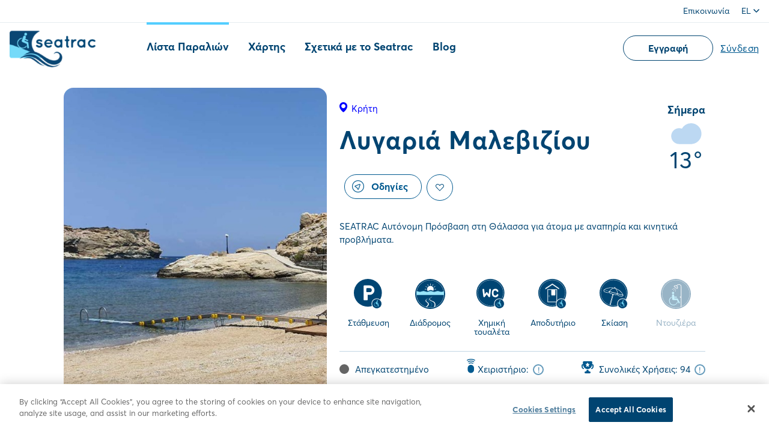

--- FILE ---
content_type: text/html; charset=utf-8
request_url: https://seatrac.gr/el/paralies/ligaria-maleviziou/
body_size: 16052
content:


<!Doctype html>
<html class="has-navbar-fixed-top" lang="el">
<head>
        <!-- Google Tag Manager -->
        <script>
            (function (w, d, s, l, i) {
                w[l] = w[l] || []; w[l].push({
                    'gtm.start':
                        new Date().getTime(), event: 'gtm.js'
                }); var f = d.getElementsByTagName(s)[0],
                    j = d.createElement(s), dl = l != 'dataLayer' ? '&l=' + l : ''; j.async = true; j.src =
                        'https://www.googletagmanager.com/gtm.js?id=' + i + dl; f.parentNode.insertBefore(j, f);
            })(window, document, 'script', 'dataLayer', 'GTM-TPRC8TW');</script>
        <!-- End Google Tag Manager -->

    <meta charset="utf-8">
    <meta http-equiv="x-ua-compatible" content="ie=edge">
    <meta name="viewport" content="width=device-width, initial-scale=1.0" />

    <meta name="csrf-token" content="v0V2dsBoG2Oy6S3aj0NxgV5VLOOeJDMoZURTOXIb8S3mlUFUw6zD-tXbjcJBj1fNGWPNSdq6YMWq89ZZwF-EVwYDYPg3_nSVD0Q9JUAGHRU1,rmf8_jC093WFfWUZ3cxiaJyPdRvswAJmr2O9-lKHAywfl4qDw_167GQHqTE3vFs-Z-mMM07y3TdMD04G7wKSEwGGHQ8s6DOMHzmZh4a-ZxY1" />
    <meta name="locale" content="el" />

    <title>
Λυγαριά Μαλεβιζίου | Seatrac.gr
  </title>

<meta name="description"
      content="SEATRAC Αυτόνομη Πρόσβαση στη θάλασσα για όλους. Ράμπα κολύμβησης για ΑμεΑ.

">

    <meta property="og:type" content="website" />
<meta property="og:url" content="https://seatrac.gr/el/paralies/ligaria-maleviziou/" />
<meta property="og:title"
      content="Λυγαριά Μαλεβιζίου" />

<meta property="og:description"
      content="SEATRAC Αυτόνομη Πρόσβαση στη θάλασσα για όλους.


" />

    <meta property="og:image" content="https://seatrac.gr//media/gc3jqleo/seatrac_malevizi8.jpg" />

    <link rel="apple-touch-icon" sizes="180x180" href="/img/favicon_io/apple-touch-icon.png">
<link rel="icon" type="image/png" sizes="32x32" href="/img/favicon_io/favicon-32x32.png">
<link rel="icon" type="image/png" sizes="16x16" href="/img/favicon_io/favicon-16x16.png">
<link rel="shortcut icon" href="/img/favicon_io/favicon.ico">






    <link rel="canonical" href="https://seatrac.gr/el/paralies/ligaria-maleviziou/" />

    <!--hreflang-->
            <link rel="alternate" href="https://seatrac.gr/en/beach-directory/ligaria-maleviziou/" hreflang="en" />
            <link rel="alternate" href="https://seatrac.gr/el/paralies/ligaria-maleviziou/" hreflang="el" />
                <link rel="alternate" href="https://seatrac.gr/el/paralies/ligaria-maleviziou/" hreflang="x-default" />
    <!--hreflang-->

    <link href="/css/style.css?9IwRp1XERC55Hn/a2AjW4Z+9FrpV0GNKJWvJdK1kofE=" rel="stylesheet" />

    
    <script src="https://maps.googleapis.com/maps/api/js?key=AIzaSyDbzPnpaw2Fz1HpCN6fBoLUgfILuPIzfFU&language=el"></script>
        <script>
            var beachData = {
                "Status": "missing",
                "Coordinates": [
                    25.028528,
                    35.398914
                ]
            }
        </script>

    <script type="text/javascript">
        window.testimonialDictionary = {
            "loading": "Παρακαλώ περιμένετε...",
            "thankyou": "Ευχαριστούμε για το σχόλιο σου",
            "thankyoutitle": "Σε Ευχαριστούμε"
        };

        window.liveViewErrorMessage = "Δεν είναι δυνατή η φόρτωση της εικόνας. Παρακαλώ προσπαθήστε ξανά αργότερα"
    </script>


        <!-- OneTrust Cookies Consent Notice start -->
        <script src="https://cookie-cdn.cookiepro.com/scripttemplates/otSDKStub.js" type="text/javascript" charset="UTF-8" data-domain-script="0593f3f9-2cf8-41f5-9864-c5a9dc46c9a3-test"></script>
        <script type="text/javascript">
            function OptanonWrapper() { }
        </script>
        <!-- OneTrust Cookies Consent Notice end -->
    <style>
        #onetrust-consent-sdk #onetrust-accept-btn-handler, #onetrust-banner-sdk #onetrust-reject-all-handler {
            background-color: #004471 !important;
            border-color: #004471 !important;
        }
        #onetrust-consent-sdk #onetrust-pc-btn-handler.cookie-setting-link {
            color: #004471 !important;
        }
        #onetrust-consent-sdk #onetrust-pc-sdk button:not(#clear-filters-handler):not(.ot-close-icon):not(#filter-btn-handler):not(.ot-remove-objection-handler):not(.ot-obj-leg-btn-handler), #onetrust-consent-sdk #onetrust-pc-sdk .ot-leg-btn-container .ot-active-leg-btn {
            background-color: #004471 !important;
            border-color: #004471 !important;
        }
    </style>
</head>
<body class="el  ">

        <!-- Google Tag Manager (noscript) -->
        <noscript>
            <iframe src="https://www.googletagmanager.com/ns.html?id=GTM-TPRC8TW"
                    height="0" width="0" style="display:none;visibility:hidden"></iframe>
        </noscript>
        <!-- End Google Tag Manager (noscript) -->
        <script>(function (d) { var s = d.createElement("script"); s.setAttribute("data-account", "8bjR3SRwuO"); s.setAttribute("src", "https://cdn.userway.org/widget.js"); (d.body || d.head).appendChild(s); })(document)</script><noscript>Please ensure Javascript is enabled for purposes of <a href="https://userway.org">website accessibility</a></noscript>

    

<div id="watch-me-now"></div>

<header id="header" class="el ">


    <div class="mobile-helpers">
        <a href="/el/" class="header__logo header__logo--mobile">
                <img src="/media/akzlxvfs/seatrac-logo-dark-3x.png" class="header__logo__dark" alt="Seatrac Logo Dark@3X" />

                <img src="/media/4o2fvpmr/seatrac.png" class="header__logo__light" alt="Seatrac" />
        </a>
        <span class="js-menu-toggle menu-toggle">
            <span class="fi"></span>
            <span class="si"></span>
            <span class="ti"></span>
        </span>
    </div>
    <div class="header__mobile">
        <div class="header__top">
            <div class="center center--1320 flex-between">

                    <ul class="header__supmenu link-animate link-animate--bottom">
                            <li><a href="/el/epikoinonia/">Επικοινωνία</a></li>
                    </ul>

                <div class="lang">
                    <span class="lang__current js-lang ">
                        EL
                        <svg xmlns="http://www.w3.org/2000/svg" width="10" height="6" viewBox="0 0 10 6">
                            <path fill="none" fill-rule="evenodd" stroke="#004471" stroke-linecap="round" stroke-linejoin="round" stroke-width="1.5" d="M9 1L5.188 4.92C5.138 4.97 5.071 5 5 5c-.07 0-.138-.029-.188-.08L1 1" />
                        </svg>
                    </span>
                    <div class="lang__wrap">

                        <ul>
                                    <li><a href="/en/beach-directory/ligaria-maleviziou/">EN</a></li>
                                    <li><a href="/el/paralies/ligaria-maleviziou/">EL</a></li>
                        </ul>

                    </div>
                </div>
            </div>
        </div>

        <div class="center center--1320 header__bottom">

            <a href="/el/" class="header__logo header__logo--desktop">
                    <img src="/media/akzlxvfs/seatrac-logo-dark-3x.png" class="header__logo__dark" alt="Seatrac Logo Dark@3X" />

                    <img src="/media/4o2fvpmr/seatrac.png" class="header__logo__light" alt="Seatrac" />
            </a>


                <nav role="navigation" aria-label="Main">
                    <ul class="header__menu link-animate link-animate--top">
                            <li><a class="active" href="/el/paralies/">Λίστα Παραλιών</a></li>
                            <li><a class="" href="/el/xartis/">Χάρτης</a></li>
                            <li><a class="" href="/el/sxetika-me-to-seatrac/">Σχετικά με το Seatrac</a></li>
                            <li><a class="" href="/el/blog/">Blog</a></li>
                    </ul>
                </nav>

                    <a href="/el/account/eggrafi/" class="btn header__login" role="button" aria-label="Εγγραφή">Εγγραφή</a>
                    <a href="/el/account/login/" class="just-link underlined" role="button" aria-label="Σύνδεση">Σύνδεση</a>

        </div>
    </div>
</header>



    <main class="beach">
        


<div class="center center--1100 center--mobile-margined">
    <div class="m-b-124 beach__info">
            <div class="beach__foto">

                <picture>
                    <source media="(min-width: 1020px)" srcset="/media/gc3jqleo/seatrac_malevizi8.jpg?center=0.59493194758149159,0.0838106775083766&amp;mode=crop&amp;width=520&amp;height=840&amp;rnd=133644838958800000">
                    <source srcset="/media/gc3jqleo/seatrac_malevizi8.jpg?center=0.59493194758149159,0.0838106775083766&amp;mode=crop&amp;width=750&amp;height=540&amp;rnd=133644838958800000">
                    <img src="/media/gc3jqleo/seatrac_malevizi8.jpg?center=0.59493194758149159,0.0838106775083766&amp;mode=crop&amp;width=520&amp;height=840&amp;rnd=133644838958800000" alt="">
                </picture>

            </div>
        <div class="beach__content overflowing">

                <div class="beach__weather weather t-c">
                    <h4 class="h5 m-b-8">Σήμερα</h4>
                        <div class="weather__temp">
                            <img src="/img/weather/weather-03d.svg" alt="Model.Weather.IconId">
                        </div>
                                            <div class="weather__temp">13&deg;</div>
                </div>


            <div class="m-b-16 status status--active">
                    <span class="icon-pin"></span>Κρήτη                            </div>

            <h1 class="h0b m-b-32">Λυγαριά Μαλεβιζίου</h1>

            <div class="beach__actions m-b-32">


                    <a href="#" class="btn btn-big btn--ghost btn--drive-icon btn--inline js-drive-me" data-lat="35.398914"
                       data-long="25.028528">
                        <span class="btn-icon icon-drive-me"></span>
                        Οδηγίες
                    </a>

                <span class="btn--heart btn--inline js-heart js-open-modal btn--heart--inactive"
                      data-beachid="131538"
                      data-logged="False"
                      data-title="Προσθήκη/Αφαίρεση Αγαπημένης Παραλίας"
                      data-loading="Παρακαλώ περιμένετε...">
                </span>
                <label class="favorite-result" aria-label="Fav Result"></label>
            </div>

                <div class="m-b-32">
                    SEATRAC Αυτόνομη Πρόσβαση στη Θάλασσα για άτομα με αναπηρία και κινητικά προβλήματα. <br /><br />
                </div>


                <ul class="beach__facilities m-b-24">
                        <li>
                            <span class="icon-parking beach__facilities__available"></span>
                            <div class="beach__facility">Στάθμευση</div>
                        </li>
                        <li>
                            <span class="icon-road beach__facilities__available"></span>
                            <div class="beach__facility">Διάδρομος</div>
                        </li>
                        <li>
                            <span class="icon-wc beach__facilities__available"></span>
                            <div class="beach__facility">Χημική τουαλέτα</div>
                        </li>
                        <li>
                            <span class="icon-changing-room beach__facilities__available"></span>
                            <div class="beach__facility">Αποδυτήριο</div>
                        </li>
                        <li>
                            <span class="icon-umbrella beach__facilities__available"></span>
                            <div class="beach__facility">Σκίαση</div>
                        </li>
                        <li>
                            <span class="icon-shower "></span>
                            <div class="beach__facility">Ντουζιέρα</div>
                        </li>
                </ul>

            <ul class="beach__details m-b-48">
                
                    <li>
                        <span class="status-dot status-dot--missing"></span>
                        Απεγκατεστημένο
                    </li>



                    <li>
                        <span class="icon-remote-small"><span class="path1"></span><span class="path2"></span><span class="path3"></span><span class="path4"></span></span>

                        <span class="tip tip-desktop">
                            Χειριστήριο:
                            <span class="excl">!</span>
                            <span class="tool">
                                Ναυαγοσώστης

                            </span>
                        </span>
                    </li>
                                    <li>
                        <span class="icon-prize"></span>
                        <span class="tip">
                            Συνολικές Χρήσεις: 94
                            <span class="excl">!</span>
                            <span class="tool">
                                <strong>Τελευταία ενημέρωση:</strong><br>
                                23/8/2023 12:00:00 πμ

                            </span>
                        </span>
                    </li>

            </ul>

                <div class="relator">
                    <div id="beachMap"></div>
                    <a class="btn--to-map btn--inline" href="/el/xartis/?long=25.028528&lat=35.398914">
                        <span class="btn-icon icon-map"></span>
                        ΧΑΡΤΗΣ
                    </a>
                </div>

        </div>
    </div>


    <div class="m-b-124 beach__interaction">
        <div class="beach__testimonials">
            <div class="m-b-48" id="beach__testimonials">
                    <div class="js-beach__testimonial">

            <div class="beach__testimonial">

                <div class="m-b-16">
                    <svg xmlns="http://www.w3.org/2000/svg" width="45" height="33" viewBox="0 0 45 33">
                        <path fill="#0000FF" d="M17.148 33L21 0H8.14L0 33h17.148zm23.926 0L45 0H32.101L24 33h17.074z" />
                    </svg>
                </div>

                <div class="beach__testimonial__text">
                    <div class="m-b-32">
                        Τα χοντρά βότσαλα που υπάρχουν στην παραλία της λυγαριάς….ειναι ένα μεγάλο μειονεκτήμα…χρειάζεσαι απαραίτητα ειδικά παπούτσια….και αν έχεις στα χέρια σου ένα τετραπληγικο παιδί ειναι τα πράγματα πολυ δύσκολα….
                    </div>
                    <div class="beach__testimonial__person">
                            <img src="/img/person/seatrac-member.jpg" />
                                                    <div class="beach__testimonial__id">
                                <h3 class="h5">Φραγκουλη Γεωργια</h3>
                                <h3 class="h6">Seatracer</h3>
                            </div>
                    </div>
                </div>

            </div>

    </div>

            </div>
            <div class="m-b-24">
                <a href="javascript:void(0)" class="btn btn--wider btn--green js-open-modal js-review"
                   data-submit="Υποβολή"
                   data-beachid="131538"
                   data-logged="False"
                   data-commented="False"
                   data-title="Συνδέσου για να σχολιάσεις" data-loading="Παρακαλώ περιμένετε...">
                    Γράψε την Κριτική σου
                </a>
            </div>
        </div>
        <div class="beach__react">
            <div id="beach-rating">
                

<div class="beach__rate m-b-32">
    <h2 class="h2 m-b-16">Βαθμός Παραλίας</h2>

    <input id="BeachId" name="BeachId" type="hidden" value="131538" />

    <ul class="rating js-open-modal" data-logged="False" data-title="Συνδέσου για να ψηφίσεις" 
        data-voted="False" data-loading="Παρακαλώ περιμένετε..."  data-thankyou="Ευχαριστούμε για την συμμετοχή σου!">
            <li>
                <span class="rating_score">3</span>
                <span class="rating_out-of">/ 5</span>
            </li>
        <li><a data-vote="1" class="icon-star-active"></a></li>
        <li><a data-vote="2" class="icon-star-active"></a></li>
        <li><a data-vote="3" class="icon-star-active"></a></li>
        <li><a data-vote="4" class="icon-star-inactive"></a></li>
        <li><a data-vote="5" class="icon-star-inactive"></a></li>
    </ul>
</div>

            </div>

            

<div class="sharing">
    <h2 class="h2 m-b-16">Μοιράσου το!</h2>
    <ul class="sharing__list">
        <li>
            <a href="https://www.facebook.com/sharer/sharer.php?u=https://seatrac.gr/el/paralies/ligaria-maleviziou/" aria-label="Facebook Share" target="_blank" rel="nofollow" onclick="javascript:window.open(this.href, '', 'menubar=no,toolbar=no,resizable=yes,scrollbars=yes,height=600,width=600');return false;">
                <svg xmlns="http://www.w3.org/2000/svg" width="54" height="54" viewBox="0 0 54 54">
                    <g fill="#3B5998" fill-rule="evenodd">
                        <rect width="54" height="54" opacity=".1" rx="27" />
                        <path fill-rule="nonzero" d="M42.3 27c0-8.449-6.851-15.3-15.3-15.3-8.449 0-15.3 6.851-15.3 15.3 0 8.449 6.851 15.3 15.3 15.3.09 0 .18-.002.269-.004v-11.91h-3.287v-3.83h3.287v-2.82c0-3.27 1.996-5.049 4.912-5.049 1.397 0 2.597.105 2.947.151v3.417h-2.01c-1.587 0-1.895.754-1.895 1.86v2.44h3.794l-.494 3.831h-3.3V41.71C37.618 39.876 42.3 33.984 42.3 27z" />
                    </g>
                </svg>

            </a>
        </li>
        <li>
            <a href="https://twitter.com/share?url=https://seatrac.gr/el/paralies/ligaria-maleviziou/&text=Λυγαριά Μαλεβιζίου" aria-label="Twitter Share" target="_blank" rel="nofollow" onclick="javascript:window.open(this.href, '', 'menubar=no,toolbar=no,resizable=yes,scrollbars=yes,height=600,width=600');return false;">
                <svg xmlns="http://www.w3.org/2000/svg" width="54" height="54" viewBox="0 0 54 54">
                    <g fill="#00ACEE" fill-rule="evenodd">
                        <rect width="54" height="54" opacity=".1" rx="27" />
                        <path fill-rule="nonzero" d="M27 11.7c-8.449 0-15.3 6.851-15.3 15.3 0 8.449 6.851 15.3 15.3 15.3 8.449 0 15.3-6.851 15.3-15.3 0-8.449-6.851-15.3-15.3-15.3zm6.986 11.93c.007.15.01.301.01.453 0 4.64-3.532 9.992-9.992 9.992-1.983 0-3.829-.581-5.383-1.577.275.032.555.048.838.048 1.645 0 3.16-.561 4.362-1.503-1.538-.029-2.834-1.044-3.281-2.44.214.042.434.064.66.064.32 0 .63-.043.926-.124-1.607-.321-2.818-1.741-2.818-3.442v-.045c.474.263 1.015.422 1.591.44-.942-.63-1.562-1.705-1.562-2.924 0-.643.174-1.246.475-1.765 1.732 2.125 4.32 3.522 7.239 3.67-.06-.258-.091-.526-.091-.801 0-1.94 1.572-3.512 3.512-3.512 1.01 0 1.922.427 2.563 1.11.8-.158 1.551-.45 2.23-.853-.262.82-.819 1.508-1.544 1.943.71-.085 1.387-.274 2.016-.553-.47.704-1.066 1.323-1.751 1.818z" />
                    </g>
                </svg>
            </a>
        </li>
    </ul>
</div>

        </div>
    </div>




    <div class="gallery m-b-124 mobile-m-b-48">
        <span class="btn btn--gallery">
            <span class="icon-gallery"></span>
            Δείτε την Gallery
        </span>

            <a data-fancybox="beach-gallery" href="/media/szgbhfco/seatrac_malevizi3.jpg" class="gallery__overlay" data-caption="SEATRAC side view"></a>
            <picture>
                <source media="(min-width: 640px)" srcset="/media/szgbhfco/seatrac_malevizi3.jpg?anchor=center&amp;mode=crop&amp;width=1100&amp;height=430&amp;rnd=133308956165700000">
                <source srcset="/media/szgbhfco/seatrac_malevizi3.jpg?anchor=center&amp;mode=crop&amp;width=640&amp;height=440&amp;rnd=133308956165700000">                
                <img src="/media/szgbhfco/seatrac_malevizi3.jpg?anchor=center&amp;mode=crop&amp;width=1100&amp;height=430&amp;rnd=133308956165700000" alt="">
                
            </picture>

    </div>



<section class="suggestion m-b-124">
    
        <div class="suggestion__foto">
            <img src="/media/czkbsdnl/0279f222770eace9dc02d0bfa203a46eb9be2eb5.jpeg?anchor=center&amp;mode=crop&amp;width=445&amp;height=290&amp;rnd=132387806725200000" alt="">
        </div>

    <div class="suggestion__details">
            <h2 class="h1 m-b-16">Πρότεινε μία παραλία!</h2>

            <div class="suggestion__text m-b-32">
                Που θα ήθελες να υπάρχει SEATRAC; Πες μας τη γνώμη σου και θα προσπαθήσουμε να φέρουμε το SEATRAC εκεί!
            </div>

            <a href="/el/proteine-mia-paralia/" class="btn btn--green btn--suggestion">Πρότεινε!</a>
    </div>
</section>
    <section class="js-tab-parent m-b-124">
    <ul class="tabs js-tabs">



            <li>
                <a href="#" data-id="tab-2" class="tabs__active">
                    Τοπ 5 Παραλίες
                </a>
            </li>
    </ul>

    <div class="tab-content">


            <div class="tab-content__section js-beach-slide beach-slide tab-content__active" id="tab-2">


    <div class="card card--beach card--shadow">

            <figure class="card__figure">
                <a href="/el/paralies/patra-agios-vasileios/">
                    <img src="/media/ttjb3vtc/seatrac-patra-agios-vasileios-4.jpg?anchor=center&amp;mode=crop&amp;width=640&amp;height=440&amp;rnd=132962169923200000" alt="ΠΔΕ Πάτρα Αγ.Βασίλειος">
                </a>
            </figure>

        <div class="status--active card__rank">
            <span class="icon-prize"></span>
            #01
        </div>

        <div class="card__content">

                <div class="status status--active">
                    <span class="icon-pin"></span>Αχαΐα
                </div>

                <h2 class="h2 card__title m-b-24">
                    <a href="/el/paralies/patra-agios-vasileios/">ΠΔΕ Πάτρα Αγ.Βασίλειος</a>
                </h2>


            <h4 class="h6">Παροχές</h4>


                <ul class="facilities card__facilities m-b-24">
                        <li>
                            <span class="icon-parking beach__facilities__available"></span>
                        </li>
                        <li>
                            <span class="icon-road beach__facilities__available"></span>
                        </li>
                        <li>
                            <span class="icon-wc "></span>
                        </li>
                        <li>
                            <span class="icon-changing-room "></span>
                        </li>
                        <li>
                            <span class="icon-umbrella beach__facilities__available"></span>
                        </li>
                        <li>
                            <span class="icon-shower beach__facilities__available"></span>
                        </li>
                </ul>


            <div class="card__expanse">
                <div class="card__btns">
                        <a href="/el/paralies/patra-agios-vasileios/" class="btn btn--blue">Περισσότερα</a>

                        <a href="#" class="btn btn--ghost js-drive-me"
                           data-lat="38.31823"
                           data-long="21.81686">
                            Οδηγίες
                        </a>

                </div>
            </div>

        </div>

    </div>

            </div>
    </div>
</section>

</div> 
            <div class="espa-banner">
                <a href="/img/espa/espa.pdf" target="_blank">
                    <picture class="background-image">
                        <img src="/img/espa/espa-gr.jpg" alt="Espa Banner GR">
                    </picture>
                </a>
            </div>
    </main>


<footer>

    <div class="footer__main center center--1100 flex-between">

            <a href="/el/" class="footer__logo">
                <img src="/media/akzlxvfs/seatrac-logo-dark-3x.png" alt="Seatrac Logo Dark@3X">
            </a>

            <ul class="footer__menu link-animate link-animate--bottom">
                    <li><a href="/el/paralies/">Λίστα Παραλιών</a></li>
                    <li><a href="/el/xartis/">Χάρτης</a></li>
                    <li><a href="/el/sxetika-me-to-seatrac/">Σχετικά με το Seatrac</a></li>
                    <li><a href="/el/blog/">Blog</a></li>
                    <li><a href="/el/sixnes-erotiseis/">Συχνές Ερωτήσεις</a></li>
                    <li><a href="https://www.tobea.gr/el" target="_blank">TOBEA</a></li>
                    <li><a href="/el/epikoinonia/">Επικοινωνία</a></li>
            </ul>

            <ul class="footer__social">
                        <li>
                            <a href="https://www.facebook.com/groups/104058442978847/" target="_blank" aria-label="Facebook Page" rel="nofollow">
                                <svg width="28px" height="28px" viewBox="0 0 28 28" version="1.1" xmlns="http://www.w3.org/2000/svg" xmlns:xlink="http://www.w3.org/1999/xlink">
                                    <g id="Icons/Facebook-Footer" stroke="none" stroke-width="1" fill="none" fill-rule="evenodd">
                                        <path d="M27.1999984,13.5999992 C27.1999984,6.09007533 21.109923,0 13.5999992,0 C6.09007533,0 0,6.09007533 0,13.5999992 C0,21.109923 6.09007533,27.1999984 13.5999992,27.1999984 C13.6798942,27.1999984 13.7593742,27.1983382 13.8390617,27.1968856 L13.8390617,16.6098623 L10.9171868,16.6098623 L10.9171868,13.2046745 L13.8390617,13.2046745 L13.8390617,10.6988763 C13.8390617,7.79277297 15.613146,6.21105917 18.2054799,6.21105917 C19.4468616,6.21105917 20.513927,6.30361291 20.8249988,6.3449093 L20.8249988,9.38216498 L19.0374256,9.38216498 C17.627123,9.38216498 17.3540273,10.052453 17.3540273,11.035888 L17.3540273,13.2046745 L20.7262195,13.2046745 L20.2866932,16.6098623 L17.3540273,16.6098623 L17.3540273,26.674559 C23.0386095,25.0449082 27.1999984,19.8077381 27.1999984,13.5999992 Z" id="Path" fill="#004471" fill-rule="nonzero"></path>
                                    </g>
                                </svg>

                            </a>
                        </li>
                        <li>
                            <a href="https://twitter.com/TOBEA_seatrac" target="_blank" aria-label="Twitter Page" rel="nofollow">
                                <svg width="28px" height="28px" viewBox="0 0 28 28" version="1.1" xmlns="http://www.w3.org/2000/svg" xmlns:xlink="http://www.w3.org/1999/xlink">
                                    <g id="Icons/Twitter-Footer" stroke="none" stroke-width="1" fill="none" fill-rule="evenodd">
                                        <path d="M13.5999992,0 C6.09007533,0 0,6.09007533 0,13.5999992 C0,21.109923 6.09007533,27.1999984 13.5999992,27.1999984 C21.109923,27.1999984 27.1999984,21.109923 27.1999984,13.5999992 C27.1999984,6.09007533 21.109923,0 13.5999992,0 Z M19.8096058,10.6038323 C19.8156238,10.7376825 19.8185291,10.8721551 19.8185291,11.0072503 C19.8185291,15.1321158 16.6787588,19.8886707 10.9369012,19.8888782 L10.9371087,19.8888782 L10.9369012,19.8888782 C9.17402289,19.8888782 7.53358111,19.3721546 6.15212368,18.4866688 C6.39637414,18.515514 6.6449825,18.5298329 6.89670366,18.5298329 C8.35930123,18.5298329 9.70527286,18.030956 10.7737908,17.1936147 C9.40727483,17.1682973 8.25512646,16.265795 7.85751906,15.0254508 C8.04781445,15.0619742 8.24350537,15.0818961 8.44417676,15.0818961 C8.72910104,15.0818961 9.00510198,15.043505 9.26740665,14.9719107 C7.83904984,14.6859488 6.76306115,13.4236076 6.76306115,11.9120354 C6.76306115,11.8979241 6.76306115,11.8852654 6.76347616,11.8721916 C7.18411824,12.1060662 7.66514846,12.2467644 8.17730663,12.2625359 C7.33913533,11.7032708 6.788171,10.7472284 6.788171,9.66418397 C6.788171,9.09226023 6.94277302,8.5564448 7.21088824,8.0951289 C8.75026806,9.98397159 11.0508294,11.2261834 13.6452384,11.3567132 C13.5916984,11.1280267 13.5640983,10.8897943 13.5640983,10.6449212 C13.5640983,8.92167916 14.9621573,7.52362017 16.686022,7.52362017 C17.5839589,7.52362017 18.3949452,7.90317336 18.9645863,8.50996043 C19.6757557,8.36967724 20.3435535,8.1098628 20.9468127,7.75230665 C20.7133533,8.4809077 20.2186268,9.09226023 19.5740711,9.47886905 C20.205553,9.40333195 20.8073596,9.23586368 21.3666247,8.98725532 C20.9488879,9.6133417 20.4190906,10.1632685 19.8096058,10.6038323 Z" id="Shape" fill="#004471" fill-rule="nonzero"></path>
                                    </g>
                                </svg>
                            </a>
                        </li>
                        <li>
                            <a href="https://www.instagram.com/seatrac_tobea/" target="_blank" aria-label="Instagram Page" rel="nofollow">
                                <svg width="28px" height="28px" viewBox="0 0 28 28" version="1.1" xmlns="http://www.w3.org/2000/svg" xmlns:xlink="http://www.w3.org/1999/xlink">
                                    <g stroke="none" stroke-width="1" fill="none" fill-rule="evenodd">
                                        <path d="M13.6,0 C21.1099243,0 27.2,6.0900757 27.2,13.6 C27.2,21.1099243 21.1099243,27.2 13.6,27.2 C6.0900757,27.2 0,21.1099243 0,13.6 C0,6.0900757 6.0900757,0 13.6,0 Z M14.1127822,5.79084523 L13.0872178,5.79084509 C11.4285972,5.79243109 11.140695,5.80305813 10.3803345,5.83773195 C9.54901124,5.87570798 8.98144531,6.00769046 8.48464358,6.20068359 C7.96356203,6.39678954 7.49145508,6.70412595 7.10152587,7.10152587 C6.70412595,7.49145508 6.39658203,7.96356203 6.20047609,8.48464358 C6.0074829,8.98144531 5.87550048,9.54901124 5.83773195,10.3803345 C5.80286867,11.140695 5.79239814,11.4285972 5.79084079,13.0872178 L5.79084093,14.1127824 C5.79239971,15.7714044 5.80288671,16.059323 5.83793945,16.819873 C5.87570798,17.6509888 6.00789796,18.2187622 6.2008911,18.7153564 C6.39699704,19.236438 6.70433351,19.7085449 7.10152587,20.0984741 C7.49166258,20.4958741 7.96356203,20.8032105 8.48485109,20.9993164 C8.98144531,21.1923095 9.54921875,21.324292 10.3803345,21.3622681 C11.1408845,21.3969419 11.4286302,21.4075689 13.08738,21.4091549 L14.1129898,21.4091549 C15.7716103,21.4075689 16.0595125,21.3969419 16.819873,21.3622681 C17.6509888,21.324292 18.2187622,21.1923095 18.7153564,20.9993164 C19.7643677,20.5936157 20.5936157,19.7643677 20.9993164,18.7153564 C21.1923095,18.2185547 21.3244995,17.6509888 21.3622681,16.8196655 C21.3971313,16.059305 21.4076019,15.7714028 21.4091592,14.1127822 L21.4091593,13.0872178 C21.4076034,11.4285972 21.3971494,11.140695 21.3624756,10.3803345 C21.3244995,9.54901124 21.1925171,8.98144531 20.9993164,8.48464358 C20.803418,7.96356203 20.495874,7.49166258 20.0986816,7.10152587 C19.7085449,6.70412595 19.236438,6.39658203 18.7153564,6.20047609 C18.2185547,6.00769046 17.6509888,5.87570798 16.8196655,5.83793945 C16.059305,5.80307617 15.7714028,5.79243266 14.1127822,5.79084523 Z M13.8617508,7.19786258 C15.7077202,7.1985744 15.9679152,7.20754129 16.7557495,7.24346922 C17.5171387,7.278125 17.9305176,7.40533446 18.2056885,7.51220703 C18.5449829,7.63734132 18.8516968,7.83697508 19.1036255,8.09637452 C19.3630249,8.34830321 19.5626587,8.65522461 19.687793,8.99431155 C19.794873,9.26948242 19.9220825,9.68306883 19.9567383,10.444458 C19.9942993,11.2678955 20.0021851,11.5148437 20.0021851,13.6002075 L20.0021386,13.8619583 C20.0014433,15.7079277 19.9926662,15.9681227 19.9567383,16.755957 C19.921875,17.5173462 19.7946655,17.9307251 19.687793,18.205896 C19.4250733,18.8869751 18.8867676,19.4252808 18.2056885,19.6880005 C17.9305176,19.7950806 17.5169312,19.92229 16.755542,19.9569458 C16.0038972,19.9912407 15.7326688,20.0007968 14.1037345,20.0021994 L13.0959043,20.0021994 C11.4671566,20.0007968 11.1960847,19.9912407 10.4442505,19.9569458 C9.68286133,19.92229 9.26927492,19.7950806 8.99410399,19.6880005 C8.65480954,19.5628662 8.3480957,19.3632324 8.09616702,19.103833 C7.83676758,18.8519043 7.63734132,18.5451905 7.51199953,18.205896 C7.40512695,17.9307251 7.27791749,17.5173462 7.24326172,16.755957 C7.20896687,16.0039333 7.19923777,15.7326719 7.19780507,14.1040507 L7.19780507,13.0963149 C7.19923777,11.4675371 7.20896687,11.1962922 7.24326172,10.444458 C7.27791749,9.68306883 7.40512695,9.26948242 7.51199953,8.99431155 C7.63734132,8.6550171 7.83697508,8.34830321 8.09637453,8.09637452 C8.3480957,7.83697508 8.6550171,7.63734132 8.99431155,7.51220703 C9.26927492,7.40533446 9.68286133,7.278125 10.4442505,7.24326172 C11.267688,7.2057007 11.5146362,7.19781493 13.6,7.19781493 Z M13.6,9.58989258 C11.3851441,9.58989258 9.58968507,11.3851441 9.58968507,13.6 C9.58968507,15.8148559 11.3851441,17.6101074 13.6,17.6101074 C15.8146484,17.6101074 17.6101074,15.8148559 17.6101074,13.6 C17.6101074,11.3851441 15.8146484,9.58989258 13.6,9.58989258 Z M13.6,10.996875 C15.0376953,10.996875 16.203125,12.1623047 16.203125,13.6 C16.203125,15.0376953 15.0376953,16.203125 13.6,16.203125 C12.1623047,16.203125 10.996875,15.0376953 10.996875,13.6 C10.996875,12.1623047 12.1623047,10.996875 13.6,10.996875 Z M17.7686523,8.49418945 C17.2510986,8.49418945 16.8314941,8.91379392 16.8314941,9.43134766 C16.8314941,9.94890139 17.2510986,10.3685059 17.7686523,10.3685059 C18.2862061,10.3685059 18.705603,9.94890139 18.7058105,9.43134766 C18.7058105,8.91379392 18.2862061,8.49418945 17.7686523,8.49418945 Z" id="Instragram" fill="#024471" fill-rule="nonzero"></path>
                                    </g>
                                </svg>
                            </a>
                        </li>
                        <li>
                            <a href="https://www.youtube.com/channel/UCUwzkoktLS0wJTot1AYuHxA?view_as=subscriber" target="_blank" aria-label="YouTube Channel" rel="nofollow">
                                <svg width="28px" height="28px" viewBox="0 0 28 28" version="1.1" xmlns="http://www.w3.org/2000/svg" xmlns:xlink="http://www.w3.org/1999/xlink">
                                    <g id="Page-1" stroke="none" stroke-width="1" fill="none" fill-rule="evenodd">
                                        <path d="M13.6,0 C21.1099243,0 27.2,6.0900757 27.2,13.6 C27.2,21.1099243 21.1099243,27.2 13.6,27.2 C6.0900757,27.2 0,21.1099243 0,13.6 C0,6.0900757 6.0900757,0 13.6,0 Z M13.8829256,7.65097519 L13.3170744,7.65093794 C12.1991975,7.65675319 8.09530809,7.69862298 6.95003663,8.00008546 C6.23596189,8.1959839 5.64785156,8.78409423 5.45195313,9.51207274 C5.12687377,10.747066 5.10365381,13.2132948 5.10199524,13.5593122 L5.10199524,13.6408884 C5.10365381,13.9885771 5.12687377,16.4660374 5.45195313,17.6879273 C5.64805907,18.4159058 6.22205812,18.9901123 6.95003663,19.1860108 C8.29393312,19.55 13.6,19.55 13.6,19.55 C13.6,19.55 18.9199707,19.55 20.2499634,19.1999145 C20.9779419,19.0040161 21.5519409,18.4300171 21.7480469,17.7020386 C22.0605031,16.5145451 22.0939806,14.1885397 22.0975675,13.7037419 L22.0979979,13.6139038 C22.0979979,13.6139038 22.1120361,10.8420655 21.7480469,9.51207274 C21.5519409,8.78409423 20.9779419,8.20988767 20.2499634,8.01398923 C19.1046919,7.70055406 15.0008025,7.6570214 13.8829256,7.65097519 Z M11.9060181,11.0520752 L16.3299194,13.6 L11.9060181,16.1479248 L11.9060181,11.0520752 Z" id="Youtube" fill="#024471" fill-rule="nonzero"></path>
                                    </g>
                                </svg>
                            </a>
                        </li>
            </ul>
    </div>


    <div class="footer__copy">
        <div class="center center--1320 flex-between">
                <ul class="footer__copy__list">
                        <li><a href="/el/oroi-proipotheseis/">Όροι &amp; Προϋποθέσεις</a></li>
                        <li><a href="/el/politiki-aporritou/">Πολιτική Απορρήτου</a></li>
                        <li><a href="/el/politiki-cookies/">Πολιτική Cookies</a></li>
                </ul>

            <div class="footer__copy__statement">
                Copyright &#169; 2026 Seatrac. All rights reserved.
                <span class="footer__madeby">Made by 
                    <a href="https://wedia.gr" aria-label="Made By Wedia Link" target="_blank">
                        <svg id="wedia_logo" xmlns="http://www.w3.org/2000/svg" width="45" height="13" viewBox="0 0 45 13">
                            <path fill="#004471" fill-rule="nonzero" d="M13.733 3.561a.97.97 0 0 0-1.276.506l-2.112 5.154-2.233-5.112a1 1 0 0 0-.91-.593.964.964 0 0 0-.909.593L4.015 9.221 1.838 4.046a.935.935 0 0 0-1.24-.507.946.946 0 0 0-.526 1.242l3.052 7.271c.038.082.085.16.138.234a.926.926 0 0 0 1.62-.227.1.1 0 0 1 .008-.011L7.202 6.89l2.274 5.162c.034.068.073.132.117.193a.929.929 0 0 0 1.636-.147.393.393 0 0 0 .023-.051l2.978-7.249a.942.942 0 0 0-.497-1.237zm4.812.053c-2.476 0-4.393 2.059-4.41 4.516.017 2.455 1.934 4.499 4.41 4.516 1.28 0 2.339-.377 3.228-1.186a.84.84 0 0 0-.964-1.375c-.139.066-.274.14-.403.223a3.105 3.105 0 0 1-1.861.477c-.633-.054-1.357-.379-1.736-.818-.325-.307-.524-.777-.614-1.193h5.748c.506 0 .885-.289.935-.722a.48.48 0 0 0 .019-.163V7.8c-.142-2.433-2.002-4.185-4.352-4.185zm-2.441 3.635c.145-.742.904-1.843 2.44-1.915 1.575.122 2.494 1.189 2.676 1.915h-5.116zM31.394 0a.987.987 0 0 0-.994.975v3.396a4.288 4.288 0 0 0-2.422-.757c-2.44 0-4.392 2.059-4.392 4.535 0 2.437 1.952 4.497 4.392 4.497a4.41 4.41 0 0 0 2.456-.777.978.978 0 0 0 1.934-.198V.975A.983.983 0 0 0 31.394 0zm-1.717 9.937a2.312 2.312 0 0 1-1.7.742 2.34 2.34 0 0 1-1.698-.742 2.615 2.615 0 0 1 0-3.612 2.34 2.34 0 0 1 1.699-.741c.645-.001 1.26.268 1.7.74a2.618 2.618 0 0 1 0 3.613zm4.757-6.305a.965.965 0 0 0-.977.994v7.045a.971.971 0 0 0 .977.975.96.96 0 0 0 .975-.975V4.625a.954.954 0 0 0-.975-.994v.001zm9.613-.017c-.468 0-.832.342-.936.794a4.109 4.109 0 0 0-5.477.56 4.558 4.558 0 0 0-1.228 3.18 4.624 4.624 0 0 0 1.228 3.18 4.204 4.204 0 0 0 3.07 1.317c.863 0 1.704-.271 2.404-.777a.985.985 0 0 0 .935.777.962.962 0 0 0 .957-.957v-7.1a.966.966 0 0 0-.953-.975zm-1.663 6.395a2.34 2.34 0 0 1-1.681.701 2.279 2.279 0 0 1-1.682-.701 2.708 2.708 0 0 1-.687-1.86c0-.76.253-1.41.687-1.861a2.177 2.177 0 0 1 1.683-.743 2.232 2.232 0 0 1 1.68.742c.467.506.719 1.173.702 1.86a2.72 2.72 0 0 1-.702 1.86v.002zM34.449.077a1.036 1.036 0 1 0 0 2.073 1.036 1.036 0 0 0 0-2.073z"></path>
                        </svg>
                    </a>
                </span>
            </div>
        </div>
    </div>
</footer>

    <div class="modal js-pop" id="modal">
        <div class="modal__content" id="modalContent">

            <div class="modal__actual" id="modalActual">
                <h2 class="h3 m-b-32 js-modal-title" aria-label="Modal Main Title"></h2>
                <div class="js-form"></div>
                <h3 class="h2 m-b-8 text-green js-modal-subtitle" aria-label="Modal Secondary Title"></h3>
                <label class="js-modal-label" aria-label="Modal Label"></label>
                <div class="m-b-32 js-login-prompt login-prompt">
                    <a href="/el/account/login/" class="btn btn--blue btn--wider">Σύνδεση</a>
                </div>
                <div class="note js-sign-up sign-up-prompt">
                    Δεν έχετε λογαριασμό; <a href="/el/account/eggrafi/">Εγγραφή</a>
                </div>
            </div>

            <span class="js-close-modal modal__close">
                <svg height="16" version="1.1" width="16" xmlns="http://www.w3.org/2000/svg" xmlns:cc="http://creativecommons.org/ns#" xmlns:dc="http://purl.org/dc/elements/1.1/" xmlns:inkscape="http://www.inkscape.org/namespaces/inkscape" xmlns:rdf="http://www.w3.org/1999/02/22-rdf-syntax-ns#" xmlns:sodipodi="http://sodipodi.sourceforge.net/DTD/sodipodi-0.dtd" xmlns:svg="http://www.w3.org/2000/svg"><defs id="defs4" /><g id="layer1" transform="translate(0,-1036.3622)"><path d="m 2,1050.3622 12,-12" id="path2985" style="fill:none;stroke:#00598f;stroke-width:2;stroke-linecap:butt;stroke-linejoin:miter;stroke-miterlimit:4;stroke-opacity:1;stroke-dasharray:none" /><path d="m 2,1038.3622 12,12" id="path2985-1" style="fill:none;stroke:#00598f;stroke-width:2;stroke-linecap:butt;stroke-linejoin:miter;stroke-miterlimit:4;stroke-opacity:1;stroke-dasharray:none" /></g></svg>
            </span>
        </div>

    </div>

    <script src="/Scripts/index.bundle.js?F66iFgtjM4CB/v/ZZb3nBS63TqV7/eMAdFm8EdU9BWA="></script>
</body>
</html>









--- FILE ---
content_type: image/svg+xml
request_url: https://seatrac.gr/img/facilities/shower.svg
body_size: 3238
content:
<svg id="Layer_1" data-name="Layer 1" xmlns="http://www.w3.org/2000/svg" viewBox="0 0 133.49 133.49"><defs><style>.cls-1{fill:#004573;}.cls-2{fill:#fff;}.cls-3{fill:#75daf9;}</style></defs><title>Shower_a</title><circle class="cls-1" cx="66.75" cy="66.75" r="66.75"/><path class="cls-2" d="M637.48,198.28a61.75,61.75,0,1,1,61.75-61.75A61.82,61.82,0,0,1,637.48,198.28Zm0-122.53a60.78,60.78,0,1,0,60.78,60.78A60.85,60.85,0,0,0,637.48,75.75Z" transform="translate(-570.73 -69.78)"/><path class="cls-2" d="M654.14,94.27H652.5c-6.54,0-8.05.65-9.51,1.82a8.3,8.3,0,0,0-2.41,3.18,9.71,9.71,0,0,0-12.2,3.42,1.1,1.1,0,0,0,.31,1.53l14.33,9.5a1.1,1.1,0,0,0,.61.18l.22,0a1.1,1.1,0,0,0,.7-.47,9.71,9.71,0,0,0-2.06-13,6.06,6.06,0,0,1,5.65-4l5.85-.21m-10.73,15L630.9,103a7.49,7.49,0,0,1,12.35,8.19Z" transform="translate(-570.73 -69.78)"/><path class="cls-2" d="M661.89,193.74V103.45c0-5.4-2.84-10-11-9.19h0l1.33,2c5.21-.38,7.18,3.17,7.18,7.17V149.3h-1.62V149a1.26,1.26,0,0,0-2.51,0v3.17a1.26,1.26,0,0,0,2.51,0v-.33h1.62v41.93" transform="translate(-570.73 -69.78)"/><path class="cls-2" d="M635.49,119.2l-.37,1.63a.84.84,0,0,0,1.63.37l.37-1.63a.84.84,0,1,0-1.63-.37Z" transform="translate(-570.73 -69.78)"/><path class="cls-2" d="M634.49,123.55l-.34,1.47a.84.84,0,0,0,1.63.37l.34-1.47a.84.84,0,1,0-1.63-.37Z" transform="translate(-570.73 -69.78)"/><path class="cls-2" d="M636.49,114.84l-.37,1.63a.84.84,0,0,0,1.63.37l.37-1.63a.84.84,0,0,0-1.63-.37Z" transform="translate(-570.73 -69.78)"/><path class="cls-2" d="M632.48,114.79a.84.84,0,0,0,1.16-.23l.93-1.39a.84.84,0,1,0-1.39-.93l-.93,1.39A.84.84,0,0,0,632.48,114.79Z" transform="translate(-570.73 -69.78)"/><path class="cls-2" d="M628.21,119.66l-.93,1.39a.84.84,0,1,0,1.39.93l.93-1.39a.84.84,0,1,0-1.39-.93Z" transform="translate(-570.73 -69.78)"/><path class="cls-2" d="M631.86,115.72a.84.84,0,0,0-1.16.23l-.93,1.39a.84.84,0,1,0,1.39.93l.93-1.39A.84.84,0,0,0,631.86,115.72Z" transform="translate(-570.73 -69.78)"/><path class="cls-2" d="M625.88,114.82l1.31-1a.84.84,0,0,0-1-1.31l-1.31,1a.84.84,0,1,0,1,1.31Z" transform="translate(-570.73 -69.78)"/><path class="cls-2" d="M623.83,115.39a.84.84,0,0,0-1.18-.13l-1.31,1a.84.84,0,1,0,1,1.31l1.31-1A.84.84,0,0,0,623.83,115.39Z" transform="translate(-570.73 -69.78)"/><path class="cls-2" d="M629.37,112l1.31-1a.84.84,0,1,0-1-1.31l-1.31,1a.84.84,0,0,0,1,1.31Z" transform="translate(-570.73 -69.78)"/><path class="cls-3" d="M643.17,170.13a16.61,16.61,0,0,1-16.64,14,16.81,16.81,0,0,1-8.21-31.26l-.1-3.41a19.83,19.83,0,0,0,8.25,37.63c8.31.18,15.88-6.09,19-13.29Z" transform="translate(-570.73 -69.78)"/><g id="_Group_" data-name="&lt;Group&gt;"><g id="_Group_2" data-name="&lt;Group&gt;"><path class="cls-3" d="M624.9,137.32a5.11,5.11,0,1,0-5-5.22A5.11,5.11,0,0,0,624.9,137.32Z" transform="translate(-570.73 -69.78)"/></g><g id="_Group_3" data-name="&lt;Group&gt;"><path class="cls-3" d="M654.64,173.77,646,158.26a3.19,3.19,0,0,0-2.8-1.81l-13-.29.07-3.13,9.36.21a2.11,2.11,0,0,0,1.92-.65,2.34,2.34,0,0,0,.51-1.36,2.39,2.39,0,0,0-2.34-2.45l-4.83-.11-4.86-.11-.22-5.21a4.79,4.79,0,1,0-9.57-.21l.32,15.64a4.88,4.88,0,0,0,4.77,5l8.1.18,8.83.14,6.92,12.45a3.32,3.32,0,0,0,3.92,1.49A3.19,3.19,0,0,0,654.64,173.77Z" transform="translate(-570.73 -69.78)"/></g></g></svg>

--- FILE ---
content_type: image/svg+xml
request_url: https://seatrac.gr/img/facilities/shade.svg
body_size: 5483
content:
<svg id="Layer_1" data-name="Layer 1" xmlns="http://www.w3.org/2000/svg" xmlns:xlink="http://www.w3.org/1999/xlink" viewBox="0 0 134.67 144.05"><defs><style>.cls-1{fill:none;}.cls-2{fill:#004573;}.cls-3{clip-path:url(#clip-path);}.cls-4{fill:#fff;}.cls-5{fill:#75daf9;}</style><clipPath id="clip-path" transform="translate(-419.06 -77.78)"><circle class="cls-1" cx="485.81" cy="144.53" r="61.26"/></clipPath></defs><title>icons all_b</title><circle class="cls-2" cx="66.75" cy="66.75" r="66.75"/><circle class="cls-2" cx="29.99" cy="39.66"/><circle class="cls-2" cx="62.88" cy="12.58"/><g class="cls-3"><path class="cls-4" d="M468.23,208.64a2.5,2.5,0,0,1-.66-.09h0a2.52,2.52,0,0,1-1.76-3.09l23.56-86.52a2.51,2.51,0,0,1,4.85,1.32l-23.57,86.53A2.52,2.52,0,0,1,468.23,208.64Zm-.15-2a.58.58,0,0,0,.71-.41l23.57-86.52a.58.58,0,0,0-1.12-.3L467.68,206a.58.58,0,0,0,.41.71Z" transform="translate(-419.06 -77.78)"/><path class="cls-4" d="M484.63,155.51l-4.85-1.32,2.14-7.83,4.85,1.32Zm-2.48-2.68,1.12.3,1.12-4.1-1.12-.3Z" transform="translate(-419.06 -77.78)"/><path class="cls-2" d="M484.92,215.48l-2.86-.78a7.38,7.38,0,0,1-3.88-2.48,20.85,20.85,0,0,0-21.61-5.89,7.38,7.38,0,0,1-4.6.17l-2.86-.78a1.55,1.55,0,1,0-.81,3l35.8,9.75a1.55,1.55,0,0,0,.81-3Z" transform="translate(-419.06 -77.78)"/><path class="cls-4" d="M484.51,219.48a2.5,2.5,0,0,1-.66-.09L448,209.64a2.51,2.51,0,1,1,1.32-4.85l2.86.78a6.46,6.46,0,0,0,4-.14,21.81,21.81,0,0,1,22.72,6.19,6.35,6.35,0,0,0,3.37,2.15l2.85.78a2.51,2.51,0,0,1,1.77,3.09A2.52,2.52,0,0,1,484.51,219.48Zm-35.8-12.84a.58.58,0,0,0-.56.43.58.58,0,0,0,.41.71l35.8,9.75a.58.58,0,0,0,.71-.41.58.58,0,0,0-.41-.71h0l-2.86-.78a8.28,8.28,0,0,1-4.38-2.82,19.9,19.9,0,0,0-20.5-5.58,8.32,8.32,0,0,1-5.21.2l-2.86-.78Z" transform="translate(-419.06 -77.78)"/><path class="cls-2" d="M491,122.59c-19.35-5.27-38.62-1.59-51.93,8.29l46.25,12.6Z" transform="translate(-419.06 -77.78)"/><path class="cls-4" d="M486,144.66l-47.84-13-.15-1.17.48-.36c14.08-10.45,33.79-13.61,52.77-8.45l.93.25Zm-44.7-14.18,43.34,11.8,5.18-19C472.43,118.8,454.52,121.48,441.28,130.48Z" transform="translate(-419.06 -77.78)"/><path class="cls-2" d="M491,122.59c19.35,5.27,34.1,18.21,40.56,33.48l-46.25-12.6Z" transform="translate(-419.06 -77.78)"/><path class="cls-4" d="M531.28,157.11l-47.16-13,6.2-22.75.93.25c19,5.16,34.36,17.89,41.2,34l.23.54Zm-44.79-14.31,43.34,11.8c-6.85-14.47-20.92-25.86-38.16-30.82Z" transform="translate(-419.06 -77.78)"/><path class="cls-2" d="M465.91,138.19l.59,5.15a4.64,4.64,0,0,0,3.39,3.95l26.76,7.29a4.64,4.64,0,0,0,4.92-1.68l3.12-4.14Z" transform="translate(-419.06 -77.78)"/><path class="cls-4" d="M497.88,155.71a5.65,5.65,0,0,1-1.49-.2l-26.76-7.29a5.58,5.58,0,0,1-4.1-4.77l-.75-6.57,41.54,11.31-4,5.28A5.58,5.58,0,0,1,497.88,155.71ZM467,139.5l.43,3.73a3.65,3.65,0,0,0,2.68,3.12l26.76,7.29a3.65,3.65,0,0,0,3.89-1.33l2.26-3Z" transform="translate(-419.06 -77.78)"/><path class="cls-2" d="M504.69,148.75l.59,5.15a4.64,4.64,0,0,0,3.39,3.95l14.83,4a4.64,4.64,0,0,0,4.92-1.68l3.12-4.14Z" transform="translate(-419.06 -77.78)"/><path class="cls-4" d="M524.74,163a5.65,5.65,0,0,1-1.49-.2l-14.83-4a5.58,5.58,0,0,1-4.1-4.77l-.76-6.57,28.66,7.8.41,1-3.44,4.56A5.58,5.58,0,0,1,524.74,163Zm-18.92-13,.43,3.73a3.65,3.65,0,0,0,2.68,3.12l14.83,4a3.66,3.66,0,0,0,3.89-1.33l2.26-3Z" transform="translate(-419.06 -77.78)"/><path class="cls-2" d="M465.91,138.19l-3.12,4.14a4.64,4.64,0,0,1-4.92,1.68L443,140a4.64,4.64,0,0,1-3.39-3.95l-.59-5.15" transform="translate(-419.06 -77.78)"/><path class="cls-4" d="M459.09,145.14a5.67,5.67,0,0,1-1.49-.2l-14.83-4a5.58,5.58,0,0,1-4.1-4.77l-.59-5.15,1.92-.22.59,5.15a3.65,3.65,0,0,0,2.68,3.12l14.83,4a3.66,3.66,0,0,0,3.89-1.33l3.12-4.14,1.55,1.17-3.12,4.14A5.57,5.57,0,0,1,459.09,145.14Z" transform="translate(-419.06 -77.78)"/><path class="cls-2" d="M491,122.59c-8.11-2.21-17.51,4.16-25.08,15.6l38.79,10.56C504,135,499.1,124.79,491,122.59Z" transform="translate(-419.06 -77.78)"/><path class="cls-4" d="M505.73,150l-41.37-11.27.74-1.12c8.11-12.27,17.9-18.25,26.14-16s13.64,12.36,14.42,27Zm-38.26-12.43,36.18,9.85c-1-13.08-5.74-22-12.91-23.95S474.93,126.82,467.47,137.61Z" transform="translate(-419.06 -77.78)"/></g><path class="cls-4" d="M485.81,206.28a61.75,61.75,0,1,1,61.75-61.75A61.82,61.82,0,0,1,485.81,206.28Zm0-122.53a60.78,60.78,0,1,0,60.78,60.78A60.85,60.85,0,0,0,485.81,83.75Z" transform="translate(-419.06 -77.78)"/><circle class="cls-2" cx="109.32" cy="118.7" r="23.9"/><path class="cls-4" d="M528.39,221.83a25.35,25.35,0,1,1,25.35-25.35A25.38,25.38,0,0,1,528.39,221.83Zm0-47.79a22.45,22.45,0,1,0,22.45,22.45A22.47,22.47,0,0,0,528.39,174Z" transform="translate(-419.06 -77.78)"/><path class="cls-5" d="M532.8,204.54a8.55,8.55,0,0,1-10.65,3.5,8.65,8.65,0,0,1,2.1-16.5l.61-1.65a10.21,10.21,0,0,0-3.31,19.55c3.93,1.69,8.75.15,11.61-2.69Z" transform="translate(-419.06 -77.78)"/><g id="_Group_" data-name="&lt;Group&gt;"><g id="_Group_2" data-name="&lt;Group&gt;"><path class="cls-5" d="M530.39,185.36a2.63,2.63,0,1,0-1.38-3.46A2.63,2.63,0,0,0,530.39,185.36Z" transform="translate(-419.06 -77.78)"/></g><g id="_Group_3" data-name="&lt;Group&gt;"><path class="cls-5" d="M537.57,208.48l-1.12-9.06a1.64,1.64,0,0,0-1-1.4l-6.15-2.64.64-1.48,4.43,1.9a1.09,1.09,0,0,0,1,.06,1.2,1.2,0,0,0,.51-.55,1.23,1.23,0,0,0-.65-1.62l-2.29-1-2.3-1,.9-2.53a2.46,2.46,0,1,0-4.53-1.94l-2.86,7.53a2.51,2.51,0,0,0,1.32,3.3l3.83,1.65,4.19,1.77.91,7.27a1.71,1.71,0,0,0,1.59,1.46A1.64,1.64,0,0,0,537.57,208.48Z" transform="translate(-419.06 -77.78)"/></g></g></svg>

--- FILE ---
content_type: image/svg+xml
request_url: https://seatrac.gr/img/icons/icon-heart-inactive.svg
body_size: 1606
content:
<?xml version="1.0" encoding="UTF-8"?>
<svg width="14px" height="12px" viewBox="0 0 14 12" version="1.1" xmlns="http://www.w3.org/2000/svg" xmlns:xlink="http://www.w3.org/1999/xlink">
    <title>Icons/Heart-Active</title>
    <g id="Icons/Heart-Active" stroke="none" stroke-width="1" fill="none" fill-rule="evenodd">
        <path d="M6.02369222,1.01242495 L7.00228834,1.96724157 L7.97688475,1.01242495 C8.77929636,0.226725714 9.91822155,-0.133324006 11.0380481,0.0446958805 C12.1578747,0.222715767 13.1221563,0.917114247 13.6298106,1.91107588 C14.3067726,3.24365421 14.038338,4.85102849 12.963192,5.90275793 L7.00228834,12 L1.037385,5.90275793 C-0.0385335164,4.85141702 -0.307054236,3.24352712 0.370766388,1.91107588 C0.878420623,0.917114247 1.84270222,0.222715767 2.96252882,0.0446958805 C4.08235541,-0.133324006 5.22128061,0.226725714 6.02369222,1.01242495 Z M10.8810487,1.03229456 C10.1351685,0.913721291 9.37828859,1.12573542 8.81372291,1.60216539 L8.6767057,1.72674326 L7.70210929,2.68155987 C7.34374204,3.03265392 6.78709223,3.06020274 6.39760816,2.76383225 L6.30393125,2.68299109 L5.32533513,1.72817447 C4.74851141,1.16336686 3.92756517,0.903840185 3.11952831,1.03229456 C2.31383879,1.16037578 1.62295167,1.65789743 1.2620696,2.36448362 C0.811107267,3.2509797 0.952445506,4.30829714 1.62074182,5.06517285 L1.75220672,5.20345119 L7.002,10.569 L12.2639127,5.18790933 C12.9825291,4.48494432 13.1926648,3.43843055 12.816635,2.53376721 L12.7392414,2.36592365 C12.3776253,1.65789743 11.6867382,1.16037578 10.8810487,1.03229456 Z" id="Path" fill="#004D7E" fill-rule="nonzero"></path>
    </g>
</svg>

--- FILE ---
content_type: image/svg+xml
request_url: https://seatrac.gr/img/weather/weather-03d.svg
body_size: 700
content:
<svg xmlns="http://www.w3.org/2000/svg" width="26" height="18" viewBox="0 0 26 18">
    <path fill="#BCD8F2" fill-rule="evenodd" d="M6.722 17.825C3.07 17.825.1 14.86.1 11.215c0-3.644 2.97-6.61 6.622-6.61.786 0 1.552.136 2.283.405a8.693 8.693 0 0 1 2.949-3.151A8.66 8.66 0 0 1 16.622.5C21.407.5 25.3 4.386 25.3 9.162c0 2.203-.828 4.301-2.333 5.91a8.65 8.65 0 0 1-5.56 2.718.453.453 0 0 1-.176.035H6.721z"/>
</svg>


--- FILE ---
content_type: image/svg+xml
request_url: https://seatrac.gr/img/marker-grey.svg
body_size: 942
content:
<svg xmlns="http://www.w3.org/2000/svg" xmlns:xlink="http://www.w3.org/1999/xlink" width="73" height="73" viewBox="0 0 73 73">
    <defs>
        <filter id="prefix__a" width="287.9%" height="287.9%" x="-93.9%" y="-87.9%" filterUnits="objectBoundingBox">
            <feOffset dy="2" in="SourceAlpha" result="shadowOffsetOuter1"/>
            <feGaussianBlur in="shadowOffsetOuter1" result="shadowBlurOuter1" stdDeviation="10"/>
            <feColorMatrix in="shadowBlurOuter1" values="0 0 0 0 0 0 0 0 0 0.266104982 0 0 0 0 0.813377491 0 0 0 0.293296547 0"/>
        </filter>
        <circle id="prefix__b" cx="16.5" cy="16.5" r="16.5"/>
    </defs>
    <g fill="none" fill-rule="evenodd" transform="translate(20 18)">
        <use fill="#000" filter="url(#prefix__a)" xlink:href="#prefix__b"/>
        <use fill="#0044CF" xlink:href="#prefix__b"/>
        <circle cx="16.5" cy="16.5" r="8.5" fill="#989898"/>
    </g>
</svg>


--- FILE ---
content_type: image/svg+xml
request_url: https://seatrac.gr/img/facilities/road.svg
body_size: 4431
content:
<svg id="Layer_1" data-name="Layer 1" xmlns="http://www.w3.org/2000/svg" xmlns:xlink="http://www.w3.org/1999/xlink" viewBox="0 0 133.49 133.49"><defs><style>.cls-1{fill:none;}.cls-2{fill:#004573;}.cls-3{fill:#fff;}.cls-4{clip-path:url(#clip-path);}.cls-5{fill:#75daf9;}.cls-6{clip-path:url(#clip-path-2);}.cls-7{fill:#98e5fa;}</style><clipPath id="clip-path" transform="translate(-433.4 -56.78)"><circle class="cls-1" cx="500.14" cy="123.53" r="60.94"/></clipPath><clipPath id="clip-path-2" transform="translate(-433.4 -56.78)"><circle class="cls-1" cx="500.14" cy="124.5" r="61.91"/></clipPath></defs><title>Beach Track</title><circle class="cls-2" cx="66.75" cy="66.75" r="66.75"/><path class="cls-3" d="M511.05,87.06a.85.85,0,1,1-1.47-.85l3-5.12a.85.85,0,0,1,1.47.85ZM502,84.18a.85.85,0,1,1-1.7,0V78.27a.85.85,0,1,1,1.7,0Zm-9.3,2a.85.85,0,0,1-1.47.85l-3-5.12a.85.85,0,0,1,1.47-.85Zm-7,6.41a.85.85,0,0,1-.85,1.47l-5.12-3a.85.85,0,1,1,.85-1.47Zm-8.8,10.77a.85.85,0,0,1,0-1.7h5.91a.85.85,0,0,1,0,1.7Zm42.64,0a.85.85,0,1,1,0-1.7h5.91a.85.85,0,1,1,0,1.7Zm-2-9.3a.85.85,0,0,1-.85-1.47l5.12-3a.85.85,0,0,1,.85,1.47Z" transform="translate(-433.4 -56.78)"/><path class="cls-3" d="M502.94,106.22c3.71,0,7.42,2.25,11.13,3.57a14.71,14.71,0,0,0,1.91-7.25,14.84,14.84,0,1,0-27.27,8.06C493.45,109.9,498.19,106.22,502.94,106.22Z" transform="translate(-433.4 -56.78)"/><path class="cls-3" d="M500.14,185.28a61.75,61.75,0,1,1,61.75-61.75A61.82,61.82,0,0,1,500.14,185.28Zm0-122.53a60.78,60.78,0,1,0,60.78,60.78A60.85,60.85,0,0,0,500.14,62.75Z" transform="translate(-433.4 -56.78)"/><g class="cls-4"><path class="cls-5" d="M495.33,143.27a.78.78,0,0,1-.43-1.43c.34-.23.56-.35.57-.35a.78.78,0,0,1,.77,1.35l-.49.3A.77.77,0,0,1,495.33,143.27Z" transform="translate(-433.4 -56.78)"/><path class="cls-5" d="M502.72,180.5a.78.78,0,0,1-.57-1.3c.28-.3.56-.61.82-.92a.78.78,0,1,1,1.18,1c-.28.32-.57.65-.86,1a.77.77,0,0,1-.57.25Z" transform="translate(-433.4 -56.78)"/><path class="cls-5" d="M506,176.12a.78.78,0,0,1-.67-1.16c.21-.36.39-.72.56-1.07a.78.78,0,0,1,1.4.67c-.18.39-.39.78-.62,1.17A.78.78,0,0,1,506,176.12Z" transform="translate(-433.4 -56.78)"/><path class="cls-5" d="M507.76,171h-.06a.78.78,0,0,1-.71-.84c0-.21,0-.42,0-.63s0-.35,0-.52a.78.78,0,1,1,1.55-.11c0,.21,0,.42,0,.63s0,.5,0,.75A.78.78,0,0,1,507.76,171Z" transform="translate(-433.4 -56.78)"/><path class="cls-5" d="M506.41,165.77a.78.78,0,0,1-.65-.35,9.39,9.39,0,0,0-.7-.93.78.78,0,0,1,1.18-1,11,11,0,0,1,.82,1.08.78.78,0,0,1-.65,1.21Z" transform="translate(-433.4 -56.78)"/><path class="cls-5" d="M502.44,162a.77.77,0,0,1-.42-.12c-.33-.21-.68-.43-1-.63a.78.78,0,1,1,.76-1.35c.39.22.77.45,1.12.68a.78.78,0,0,1-.42,1.43Z" transform="translate(-433.4 -56.78)"/><path class="cls-5" d="M497.57,159.53a.77.77,0,0,1-.35-.08l-1.14-.61a.78.78,0,0,1,.76-1.36l1.09.58a.78.78,0,0,1-.35,1.47Z" transform="translate(-433.4 -56.78)"/><path class="cls-5" d="M493,156.58a.77.77,0,0,1-.5-.19c-.35-.3-.68-.61-1-.91a.78.78,0,1,1,1.12-1.08c.26.27.56.54.87.81a.78.78,0,0,1-.5,1.37Z" transform="translate(-433.4 -56.78)"/><path class="cls-5" d="M490,152.11a.78.78,0,0,1-.76-.62,6.18,6.18,0,0,1-.13-1.27c0-.05,0-.11,0-.17a.78.78,0,1,1,1.55,0s0,.08,0,.12a4.62,4.62,0,0,0,.1,1,.78.78,0,0,1-.6.92l-.16,0Z" transform="translate(-433.4 -56.78)"/><path class="cls-5" d="M491.32,147a.78.78,0,0,1-.63-1.23,12.59,12.59,0,0,1,.85-1,.78.78,0,0,1,1.15,1,11.06,11.06,0,0,0-.75.92A.78.78,0,0,1,491.32,147Z" transform="translate(-433.4 -56.78)"/><path class="cls-5" d="M499.17,183.8a.78.78,0,0,1-.47-1.4l.46-.37a.78.78,0,1,1,1,1.2l-.51.41A.77.77,0,0,1,499.17,183.8Z" transform="translate(-433.4 -56.78)"/><path class="cls-3" d="M510.11,154.72c-21.17-6.54-9-14-1.12-17.83a.42.42,0,0,0-.15-.78h-.29c-7.37,3.44-23.38,12.74-.74,20.48,20,6.83,10.25,24.25,5.56,30.95h4a2.68,2.68,0,0,0,2.38-1.57c4.51-9.29,8.72-25.57-9.62-31.24Z" transform="translate(-433.4 -56.78)"/><path class="cls-3" d="M487.7,159.54c-10.29-6.3-3.76-13.49,3.9-18.5-8.57,4.81-18.4,12.71-6.88,19.76,13.49,8.26-.66,18.66-11,25a1,1,0,0,0,.41,1.76h3.44C486.55,182.06,503.65,169.3,487.7,159.54Z" transform="translate(-433.4 -56.78)"/></g><g class="cls-6"><path class="cls-7" d="M439.2,110.75v17.62H565V110.75c-5.09.24-10.18,3.53-15.27,3.53-5.29,0-10.58-3.55-15.87-3.55s-10.58,3.55-15.87,3.55-10.58-3.55-15.87-3.55-10.58,3.55-15.87,3.55-10.58-3.55-15.87-3.55-10.58,3.55-15.87,3.55C449.38,114.29,444.29,111,439.2,110.75Z" transform="translate(-433.4 -56.78)"/></g></svg>